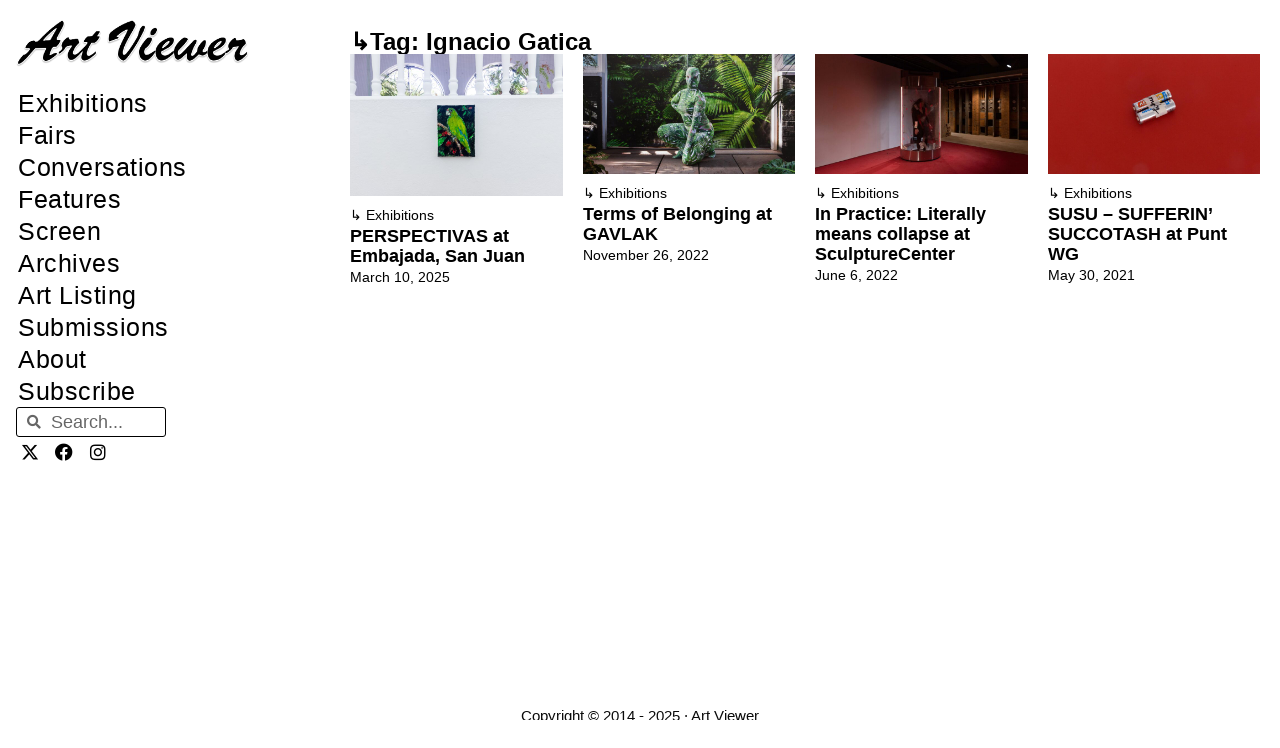

--- FILE ---
content_type: text/css
request_url: https://artviewer.org/wp-content/uploads/elementor/css/post-200448.css?ver=1757915685
body_size: 71
content:
.elementor-kit-200448{--e-global-color-primary:#000000;--e-global-color-secondary:#000000;--e-global-color-text:#000000;--e-global-color-accent:#0000FF;--e-global-color-1a6adf4b:#FFF;--e-global-typography-primary-font-family:"Helvetica";--e-global-typography-primary-font-size:32px;--e-global-typography-primary-font-weight:bold;--e-global-typography-secondary-font-family:"Helvetica";--e-global-typography-secondary-font-size:25px;--e-global-typography-secondary-font-weight:400;--e-global-typography-text-font-family:"Helvetica";--e-global-typography-text-font-size:18px;--e-global-typography-text-font-weight:400;--e-global-typography-accent-font-family:"Helvetica";--e-global-typography-accent-font-size:18px;--e-global-typography-accent-font-weight:bold;color:#000000;font-family:"Poppins", Sans-serif;}.elementor-kit-200448 e-page-transition{background-color:#FFBC7D;}.elementor-kit-200448 a{color:var( --e-global-color-primary );}.elementor-kit-200448 a:hover{color:var( --e-global-color-accent );}.elementor-section.elementor-section-boxed > .elementor-container{max-width:1140px;}.e-con{--container-max-width:1140px;--container-default-padding-top:0px;--container-default-padding-right:0px;--container-default-padding-bottom:0px;--container-default-padding-left:0px;}{}h1.entry-title{display:var(--page-title-display);}@media(max-width:850px){.elementor-section.elementor-section-boxed > .elementor-container{max-width:1024px;}.e-con{--container-max-width:1024px;}}@media(max-width:767px){.elementor-section.elementor-section-boxed > .elementor-container{max-width:767px;}.e-con{--container-max-width:767px;}}